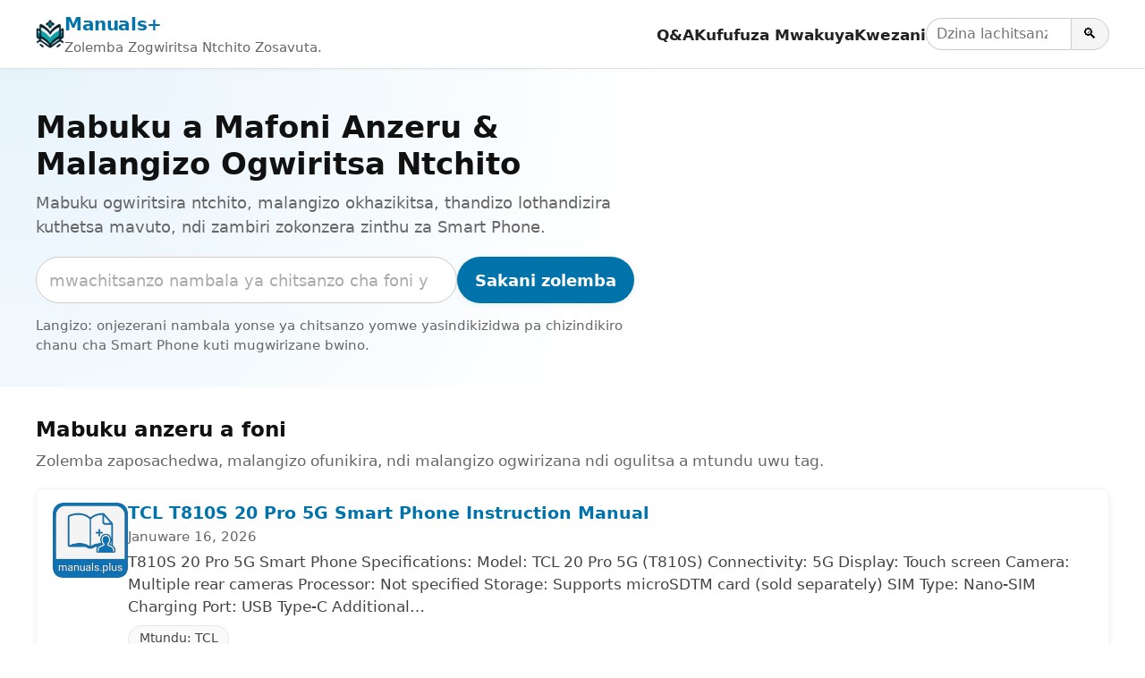

--- FILE ---
content_type: text/html; charset=utf-8
request_url: https://ny.manuals.plus/tag/smart-phone
body_size: 12774
content:
<!DOCTYPE html><html lang="ny"><head><meta charset="utf-8"/>
<script>var __ezHttpConsent={setByCat:function(src,tagType,attributes,category,force,customSetScriptFn=null){var setScript=function(){if(force||window.ezTcfConsent[category]){if(typeof customSetScriptFn==='function'){customSetScriptFn();}else{var scriptElement=document.createElement(tagType);scriptElement.src=src;attributes.forEach(function(attr){for(var key in attr){if(attr.hasOwnProperty(key)){scriptElement.setAttribute(key,attr[key]);}}});var firstScript=document.getElementsByTagName(tagType)[0];firstScript.parentNode.insertBefore(scriptElement,firstScript);}}};if(force||(window.ezTcfConsent&&window.ezTcfConsent.loaded)){setScript();}else if(typeof getEzConsentData==="function"){getEzConsentData().then(function(ezTcfConsent){if(ezTcfConsent&&ezTcfConsent.loaded){setScript();}else{console.error("cannot get ez consent data");force=true;setScript();}});}else{force=true;setScript();console.error("getEzConsentData is not a function");}},};</script>
<script>var ezTcfConsent=window.ezTcfConsent?window.ezTcfConsent:{loaded:false,store_info:false,develop_and_improve_services:false,measure_ad_performance:false,measure_content_performance:false,select_basic_ads:false,create_ad_profile:false,select_personalized_ads:false,create_content_profile:false,select_personalized_content:false,understand_audiences:false,use_limited_data_to_select_content:false,};function getEzConsentData(){return new Promise(function(resolve){document.addEventListener("ezConsentEvent",function(event){var ezTcfConsent=event.detail.ezTcfConsent;resolve(ezTcfConsent);});});}</script>
<script>if(typeof _setEzCookies!=='function'){function _setEzCookies(ezConsentData){var cookies=window.ezCookieQueue;for(var i=0;i<cookies.length;i++){var cookie=cookies[i];if(ezConsentData&&ezConsentData.loaded&&ezConsentData[cookie.tcfCategory]){document.cookie=cookie.name+"="+cookie.value;}}}}
window.ezCookieQueue=window.ezCookieQueue||[];if(typeof addEzCookies!=='function'){function addEzCookies(arr){window.ezCookieQueue=[...window.ezCookieQueue,...arr];}}
addEzCookies([{name:"ezoab_309095",value:"mod1-c; Path=/; Domain=manuals.plus; Max-Age=7200",tcfCategory:"store_info",isEzoic:"true",},{name:"ezosuibasgeneris-1",value:"00252d5a-08b4-4733-467c-4121f406a092; Path=/; Domain=manuals.plus; Expires=Tue, 19 Jan 2027 13:21:45 UTC; Secure; SameSite=None",tcfCategory:"understand_audiences",isEzoic:"true",}]);if(window.ezTcfConsent&&window.ezTcfConsent.loaded){_setEzCookies(window.ezTcfConsent);}else if(typeof getEzConsentData==="function"){getEzConsentData().then(function(ezTcfConsent){if(ezTcfConsent&&ezTcfConsent.loaded){_setEzCookies(window.ezTcfConsent);}else{console.error("cannot get ez consent data");_setEzCookies(window.ezTcfConsent);}});}else{console.error("getEzConsentData is not a function");_setEzCookies(window.ezTcfConsent);}</script><script type="text/javascript" data-ezscrex='false' data-cfasync='false'>window._ezaq = Object.assign({"edge_cache_status":12,"edge_response_time":1166,"url":"https://ny.manuals.plus/tag/smart-phone"}, typeof window._ezaq !== "undefined" ? window._ezaq : {});</script><script type="text/javascript" data-ezscrex='false' data-cfasync='false'>window._ezaq = Object.assign({"ab_test_id":"mod1-c"}, typeof window._ezaq !== "undefined" ? window._ezaq : {});window.__ez=window.__ez||{};window.__ez.tf={};</script><script type="text/javascript" data-ezscrex='false' data-cfasync='false'>window.ezDisableAds = true;</script>
<script data-ezscrex='false' data-cfasync='false' data-pagespeed-no-defer>var __ez=__ez||{};__ez.stms=Date.now();__ez.evt={};__ez.script={};__ez.ck=__ez.ck||{};__ez.template={};__ez.template.isOrig=true;__ez.queue=__ez.queue||function(){var e=0,i=0,t=[],n=!1,o=[],r=[],s=!0,a=function(e,i,n,o,r,s,a){var l=arguments.length>7&&void 0!==arguments[7]?arguments[7]:window,d=this;this.name=e,this.funcName=i,this.parameters=null===n?null:w(n)?n:[n],this.isBlock=o,this.blockedBy=r,this.deleteWhenComplete=s,this.isError=!1,this.isComplete=!1,this.isInitialized=!1,this.proceedIfError=a,this.fWindow=l,this.isTimeDelay=!1,this.process=function(){f("... func = "+e),d.isInitialized=!0,d.isComplete=!0,f("... func.apply: "+e);var i=d.funcName.split("."),n=null,o=this.fWindow||window;i.length>3||(n=3===i.length?o[i[0]][i[1]][i[2]]:2===i.length?o[i[0]][i[1]]:o[d.funcName]),null!=n&&n.apply(null,this.parameters),!0===d.deleteWhenComplete&&delete t[e],!0===d.isBlock&&(f("----- F'D: "+d.name),m())}},l=function(e,i,t,n,o,r,s){var a=arguments.length>7&&void 0!==arguments[7]?arguments[7]:window,l=this;this.name=e,this.path=i,this.async=o,this.defer=r,this.isBlock=t,this.blockedBy=n,this.isInitialized=!1,this.isError=!1,this.isComplete=!1,this.proceedIfError=s,this.fWindow=a,this.isTimeDelay=!1,this.isPath=function(e){return"/"===e[0]&&"/"!==e[1]},this.getSrc=function(e){return void 0!==window.__ezScriptHost&&this.isPath(e)&&"banger.js"!==this.name?window.__ezScriptHost+e:e},this.process=function(){l.isInitialized=!0,f("... file = "+e);var i=this.fWindow?this.fWindow.document:document,t=i.createElement("script");t.src=this.getSrc(this.path),!0===o?t.async=!0:!0===r&&(t.defer=!0),t.onerror=function(){var e={url:window.location.href,name:l.name,path:l.path,user_agent:window.navigator.userAgent};"undefined"!=typeof _ezaq&&(e.pageview_id=_ezaq.page_view_id);var i=encodeURIComponent(JSON.stringify(e)),t=new XMLHttpRequest;t.open("GET","//g.ezoic.net/ezqlog?d="+i,!0),t.send(),f("----- ERR'D: "+l.name),l.isError=!0,!0===l.isBlock&&m()},t.onreadystatechange=t.onload=function(){var e=t.readyState;f("----- F'D: "+l.name),e&&!/loaded|complete/.test(e)||(l.isComplete=!0,!0===l.isBlock&&m())},i.getElementsByTagName("head")[0].appendChild(t)}},d=function(e,i){this.name=e,this.path="",this.async=!1,this.defer=!1,this.isBlock=!1,this.blockedBy=[],this.isInitialized=!0,this.isError=!1,this.isComplete=i,this.proceedIfError=!1,this.isTimeDelay=!1,this.process=function(){}};function c(e,i,n,s,a,d,c,u,f){var m=new l(e,i,n,s,a,d,c,f);!0===u?o[e]=m:r[e]=m,t[e]=m,h(m)}function h(e){!0!==u(e)&&0!=s&&e.process()}function u(e){if(!0===e.isTimeDelay&&!1===n)return f(e.name+" blocked = TIME DELAY!"),!0;if(w(e.blockedBy))for(var i=0;i<e.blockedBy.length;i++){var o=e.blockedBy[i];if(!1===t.hasOwnProperty(o))return f(e.name+" blocked = "+o),!0;if(!0===e.proceedIfError&&!0===t[o].isError)return!1;if(!1===t[o].isComplete)return f(e.name+" blocked = "+o),!0}return!1}function f(e){var i=window.location.href,t=new RegExp("[?&]ezq=([^&#]*)","i").exec(i);"1"===(t?t[1]:null)&&console.debug(e)}function m(){++e>200||(f("let's go"),p(o),p(r))}function p(e){for(var i in e)if(!1!==e.hasOwnProperty(i)){var t=e[i];!0===t.isComplete||u(t)||!0===t.isInitialized||!0===t.isError?!0===t.isError?f(t.name+": error"):!0===t.isComplete?f(t.name+": complete already"):!0===t.isInitialized&&f(t.name+": initialized already"):t.process()}}function w(e){return"[object Array]"==Object.prototype.toString.call(e)}return window.addEventListener("load",(function(){setTimeout((function(){n=!0,f("TDELAY -----"),m()}),5e3)}),!1),{addFile:c,addFileOnce:function(e,i,n,o,r,s,a,l,d){t[e]||c(e,i,n,o,r,s,a,l,d)},addDelayFile:function(e,i){var n=new l(e,i,!1,[],!1,!1,!0);n.isTimeDelay=!0,f(e+" ...  FILE! TDELAY"),r[e]=n,t[e]=n,h(n)},addFunc:function(e,n,s,l,d,c,u,f,m,p){!0===c&&(e=e+"_"+i++);var w=new a(e,n,s,l,d,u,f,p);!0===m?o[e]=w:r[e]=w,t[e]=w,h(w)},addDelayFunc:function(e,i,n){var o=new a(e,i,n,!1,[],!0,!0);o.isTimeDelay=!0,f(e+" ...  FUNCTION! TDELAY"),r[e]=o,t[e]=o,h(o)},items:t,processAll:m,setallowLoad:function(e){s=e},markLoaded:function(e){if(e&&0!==e.length){if(e in t){var i=t[e];!0===i.isComplete?f(i.name+" "+e+": error loaded duplicate"):(i.isComplete=!0,i.isInitialized=!0)}else t[e]=new d(e,!0);f("markLoaded dummyfile: "+t[e].name)}},logWhatsBlocked:function(){for(var e in t)!1!==t.hasOwnProperty(e)&&u(t[e])}}}();__ez.evt.add=function(e,t,n){e.addEventListener?e.addEventListener(t,n,!1):e.attachEvent?e.attachEvent("on"+t,n):e["on"+t]=n()},__ez.evt.remove=function(e,t,n){e.removeEventListener?e.removeEventListener(t,n,!1):e.detachEvent?e.detachEvent("on"+t,n):delete e["on"+t]};__ez.script.add=function(e){var t=document.createElement("script");t.src=e,t.async=!0,t.type="text/javascript",document.getElementsByTagName("head")[0].appendChild(t)};__ez.dot=__ez.dot||{};__ez.queue.addFileOnce('/detroitchicago/boise.js', '/detroitchicago/boise.js?gcb=195-10&cb=5', true, [], true, false, true, false);__ez.queue.addFileOnce('/parsonsmaize/abilene.js', '/parsonsmaize/abilene.js?gcb=195-10&cb=e80eca0cdb', true, [], true, false, true, false);__ez.queue.addFileOnce('/parsonsmaize/mulvane.js', '/parsonsmaize/mulvane.js?gcb=195-10&cb=e75e48eec0', true, ['/parsonsmaize/abilene.js'], true, false, true, false);__ez.queue.addFileOnce('/detroitchicago/birmingham.js', '/detroitchicago/birmingham.js?gcb=195-10&cb=539c47377c', true, ['/parsonsmaize/abilene.js'], true, false, true, false);</script>
<script data-ezscrex="false" type="text/javascript" data-cfasync="false">window._ezaq = Object.assign({"ad_cache_level":0,"adpicker_placement_cnt":0,"ai_placeholder_cache_level":0,"ai_placeholder_placement_cnt":-1,"article_category":"Smart Phone","domain":"manuals.plus","domain_id":309095,"ezcache_level":1,"ezcache_skip_code":0,"has_bad_image":0,"has_bad_words":0,"is_sitespeed":0,"lt_cache_level":0,"response_size":40044,"response_size_orig":34283,"response_time_orig":1149,"template_id":5,"url":"https://ny.manuals.plus/tag/smart-phone","word_count":0,"worst_bad_word_level":0}, typeof window._ezaq !== "undefined" ? window._ezaq : {});__ez.queue.markLoaded('ezaqBaseReady');</script>
<script type='text/javascript' data-ezscrex='false' data-cfasync='false'>
window.ezAnalyticsStatic = true;

function analyticsAddScript(script) {
	var ezDynamic = document.createElement('script');
	ezDynamic.type = 'text/javascript';
	ezDynamic.innerHTML = script;
	document.head.appendChild(ezDynamic);
}
function getCookiesWithPrefix() {
    var allCookies = document.cookie.split(';');
    var cookiesWithPrefix = {};

    for (var i = 0; i < allCookies.length; i++) {
        var cookie = allCookies[i].trim();

        for (var j = 0; j < arguments.length; j++) {
            var prefix = arguments[j];
            if (cookie.indexOf(prefix) === 0) {
                var cookieParts = cookie.split('=');
                var cookieName = cookieParts[0];
                var cookieValue = cookieParts.slice(1).join('=');
                cookiesWithPrefix[cookieName] = decodeURIComponent(cookieValue);
                break; // Once matched, no need to check other prefixes
            }
        }
    }

    return cookiesWithPrefix;
}
function productAnalytics() {
	var d = {"pr":[6,3],"omd5":"8d607bc9cff29edfd090265263a4e8f8","nar":"risk score"};
	d.u = _ezaq.url;
	d.p = _ezaq.page_view_id;
	d.v = _ezaq.visit_uuid;
	d.ab = _ezaq.ab_test_id;
	d.e = JSON.stringify(_ezaq);
	d.ref = document.referrer;
	d.c = getCookiesWithPrefix('active_template', 'ez', 'lp_');
	if(typeof ez_utmParams !== 'undefined') {
		d.utm = ez_utmParams;
	}

	var dataText = JSON.stringify(d);
	var xhr = new XMLHttpRequest();
	xhr.open('POST','/ezais/analytics?cb=1', true);
	xhr.onload = function () {
		if (xhr.status!=200) {
            return;
		}

        if(document.readyState !== 'loading') {
            analyticsAddScript(xhr.response);
            return;
        }

        var eventFunc = function() {
            if(document.readyState === 'loading') {
                return;
            }
            document.removeEventListener('readystatechange', eventFunc, false);
            analyticsAddScript(xhr.response);
        };

        document.addEventListener('readystatechange', eventFunc, false);
	};
	xhr.setRequestHeader('Content-Type','text/plain');
	xhr.send(dataText);
}
__ez.queue.addFunc("productAnalytics", "productAnalytics", null, true, ['ezaqBaseReady'], false, false, false, true);
</script><base href="https://ny.manuals.plus/tag/smart-phone"/>

<meta http-equiv="X-UA-Compatible" content="IE=edge"/>
<meta name="viewport" content="width=device-width, initial-scale=1, viewport-fit=cover"/>

<title>Mabuku a Mafoni Anzeru ndi Malangizo Ogwiritsa Ntchito - Manuals+</title>
<meta name="description" content="Mabuku ogwiritsira ntchito, malangizo okhazikitsa, thandizo lothandizira kuthetsa mavuto, ndi zambiri zokonzera zinthu za Smart Phone."/>
<link rel="canonical" href="https://ny.manuals.plus/tag/smart-phone"/>

<link rel="alternate" hreflang="en" href="https://manuals.plus/tag/smart-phone"/>
<link rel="alternate" hreflang="x-default" href="https://manuals.plus/tag/smart-phone"/>


<link rel="icon" href="https://manuals.plus/favicon.ico" sizes="any"/>
<link rel="icon" type="image/png" sizes="96x96" href="https://manuals.plus/favicon-96x96.png"/>
<link rel="apple-touch-icon" href="https://manuals.plus/apple-touch-icon.png"/>

<meta property="og:type" content="website"/>
<meta property="og:title" content="Mabuku a Mafoni Anzeru ndi Malangizo Ogwiritsa Ntchito - Manuals+"/>
<meta property="og:description" content="Mabuku ogwiritsira ntchito, malangizo okhazikitsa, thandizo lothandizira kuthetsa mavuto, ndi zambiri zokonzera zinthu za Smart Phone."/>
<meta property="og:url" content="https://ny.manuals.plus/tag/smart-phone"/>
<meta property="og:site_name" content="Manuals+"/>

<meta name="twitter:card" content="summary_large_image"/>
<meta name="twitter:title" content="Mabuku a Mafoni Anzeru ndi Malangizo Ogwiritsa Ntchito - Manuals+"/>
<meta name="twitter:description" content="Mabuku ogwiritsira ntchito, malangizo okhazikitsa, thandizo lothandizira kuthetsa mavuto, ndi zambiri zokonzera zinthu za Smart Phone."/>

<meta name="category" content="Smart Phone"/>

<link rel="preconnect" href="https://manuals.plus/" crossorigin=""/>
<link rel="dns-prefetch" href="https://manuals.plus/"/>

<link rel="preconnect" href="https://pagead2.googlesyndication.com/" crossorigin=""/>
<link rel="dns-prefetch" href="https://pagead2.googlesyndication.com/"/>
<link rel="preconnect" href="https://securepubads.g.doubleclick.net/" crossorigin=""/>
<link rel="dns-prefetch" href="https://securepubads.g.doubleclick.net/"/>

<style>
.manual-card-title,.site-description,.video-card .meta,.video-card .title{text-overflow:ellipsis;overflow:hidden;white-space:nowrap}
:root{--brand:#0073aa;--brand-dark:#005885;--bg:#ffffff;--border:#e0e0e0;--text:#111111;--muted:#666666;--radius:10px;--shadow:0 2px 10px rgba(0,0,0,.06);--max-width:1200px}
*,::after,::before{box-sizing:border-box;margin:0;padding:0}
html{font-size:18px;-webkit-text-size-adjust:100%;line-height:1.5}
body{margin:0;font-family:-apple-system,BlinkMacSystemFont,"Segoe UI",Roboto,Oxygen,Ubuntu,Cantarell,"Fira Sans","Droid Sans","Helvetica Neue",sans-serif;color:var(--text);background:var(--bg);-webkit-font-smoothing:antialiased}
img{max-width:100%;height:auto;border-style:none}
a{color:var(--brand);text-decoration:none}
a:hover{color:var(--brand-dark);text-decoration:underline}
button,input{font:inherit}
button{cursor:pointer}
.wrap{max-width:var(--max-width);margin:0 auto;padding:0 1rem}

.site{min-height:100vh;display:flex;flex-direction:column}
.site-header{position:sticky;top:0;z-index:10;background:#fff;border-bottom:1px solid var(--border);box-shadow:0 1px 4px rgba(0,0,0,.04)}
.header-inner{display:flex;align-items:center;justify-content:space-between;gap:1rem;flex-wrap:wrap;padding:.7rem 0}
.site-branding{display:flex;align-items:center;gap:.6rem;min-width:0}
.site-logo{display:inline-block;width:32px;height:32px;border-radius:7px}
.site-title{font-weight:700;font-size:1.1rem;letter-spacing:-.02em;white-space:nowrap}
.site-description{font-size:.85rem;color:var(--muted)}

/* category.php header nav */
.main-navigation{display:flex;align-items:center;gap:1rem;margin-left:auto}
.menu-toggle{display:none;border:0;background:0;font-size:1.4rem;padding:.25rem .5rem}
.menu-wrapper{list-style:none;display:flex;align-items:center;gap:1rem}
.menu-item a{font-weight:600;font-size:.93rem;color:#222}
.menu-item a:hover{text-decoration:none;color:var(--brand)}
.header-search-form{display:flex;align-items:center;gap:0}
.header-search-field{padding:.3rem .6rem;border:1px solid #ccc;border-right:none;border-radius:999px 0 0 999px;font-size:.9rem;width:9rem}
.header-search-submit{border:1px solid #ccc;border-radius:0 999px 999px 0;padding:.3rem .7rem;background:#f5f5f5;font-size:.9rem}
.header-search-submit:hover{background:#e8e8e8}

.site-content{flex:1 0 auto}

.brand-hero{padding:2.5rem 1rem 2rem;background:radial-gradient(circle at top left,#e6f3fb 0,transparent 55%),#fff}
.brand-hero-inner{max-width:var(--max-width);margin:0 auto;display:grid;grid-template-columns:minmax(0,2.2fr) minmax(0,1.6fr);gap:2.5rem;align-items:center}
.brand-hero-title{font-size:1.9rem;line-height:1.2;margin-bottom:.5rem}
.brand-hero-subtitle{font-size:1rem;color:var(--muted);margin-bottom:1.1rem}
.brand-hero-search-form{display:flex;flex-wrap:wrap;gap:.5rem;margin-bottom:.75rem}
.brand-hero-search-field{flex:1 1 320px;min-width:0;padding:.65rem .8rem;border-radius:999px;border:1px solid #ccc}
.brand-hero-search-field::placeholder{color:#aaa}
.brand-button-primary{background:var(--brand);color:#fff;border-radius:999px;border:none;padding:.65rem 1.1rem;font-weight:600;box-shadow:var(--shadow)}
.brand-button-primary:hover{background:var(--brand-dark);box-shadow:0 3px 10px rgba(0,0,0,.12)}
.brand-hero-meta{font-size:.85rem;color:var(--muted)}

.brand-hero-aside{background:#fff;box-shadow:var(--shadow);border-radius:var(--radius);padding:1.25rem 1.35rem;border:1px solid rgba(0,0,0,.04)}
.brand-hero-aside h2{font-size:1rem;font-weight:600;margin-bottom:.4rem}
.brand-meta-list{list-style:none;margin:0;padding:0;font-size:.9rem;color:var(--muted)}
.brand-meta-list li{margin:.25rem 0}

.brand-section{padding:1.75rem 1rem 1.5rem}
.brand-section-inner{max-width:var(--max-width);margin:0 auto}
.brand-section-header{margin-bottom:1rem}
.brand-section-header h2{font-size:1.25rem;margin-bottom:.3rem}
.brand-section-header p{font-size:.95rem;color:var(--muted)}

/* FULL-WIDTH ROW LIST */
.manuals-list{display:flex;flex-direction:column;gap:12px}
.manual-row{
  background:#fff;
  border:1px solid rgba(0,0,0,.04);
  border-radius:var(--radius);
  box-shadow:var(--shadow);
  padding:.85rem 1rem;
  display:flex;
  gap:1rem;
  align-items:flex-start
}
.manual-row-thumb{
  flex:0 0 84px;
  width:84px;
  height:84px;
  border-radius:10px;
  overflow:hidden;
  background:#f4f4f4
}
.manual-row-thumb img{width:100%;height:100%;object-fit:cover}
.manual-row-body{flex:1 1 auto;min-width:0}
.manual-row-title{font-size:1.05rem;margin:0 0 .2rem;line-height:1.25}
.manual-row-meta{font-size:.85rem;color:var(--muted);margin-bottom:.3rem}
.manual-row-desc{font-size:.95rem;color:#444}
.manual-row-badges{margin-top:.45rem;display:flex;gap:.4rem;flex-wrap:wrap}
.manual-badge{
  display:inline-flex;
  align-items:center;
  font-size:.8rem;
  border:1px solid #e6e6e6;
  border-radius:999px;
  padding:.18rem .65rem;
  color:#444;
  background:#fafafa
}

/* Upload list */
.user-uploaded-manuals-list{list-style:disc;margin:0;padding-left:1.25em}
.user-uploaded-manuals-item{margin-bottom:1.2rem}
.user-uploaded-manuals-item .entry-title{font-size:1rem;margin:0 0 .25rem}

/* Videos (unchanged grid style) */
.video-grid{display:grid;grid-template-columns:repeat(auto-fill,minmax(260px,1fr));gap:16px}
.video-card{border:1px solid #eee;border-radius:12px;overflow:hidden;background:#fff;box-shadow:var(--shadow)}
.video-card .thumb{position:relative;aspect-ratio:16/9;background:#f4f4f4;overflow:hidden}
.video-card .thumb img{width:100%;height:100%;object-fit:cover}
.video-card .play-overlay{position:absolute;top:50%;left:50%;transform:translate(-50%,-50%);width:60px;height:60px;background:rgba(0,0,0,.5);border-radius:50%;display:flex;align-items:center;justify-content:center}
.video-card .play-overlay div{width:0;height:0;margin-left:4px;border-left:18px solid #fff;border-top:10px solid transparent;border-bottom:10px solid transparent}
.video-card .info{padding:10px 12px}
.video-card .title{font-size:15px;line-height:1.3;margin:0 0 6px}
.video-card .meta{font-size:12px;color:#666}

/* Pagination */
.pagination{display:flex;justify-content:center;gap:.35rem;margin:1.25rem 0 0;font-size:.9rem;flex-wrap:wrap}
.pagination a,.pagination span{padding:.35rem .7rem;border-radius:999px;border:1px solid #ddd;text-decoration:none}
.pagination .current{background:var(--brand);color:#fff;border-color:var(--brand)}
.pagination a:hover{border-color:var(--brand-dark);color:var(--brand-dark)}

/* Restored footer styling */
.site-footer{border-top:1px solid var(--border);margin-top:1.5rem;background:#fafafa}
.footer-inner{max-width:var(--max-width);margin:0 auto;padding:1.4rem 1rem 1.6rem}
.site-info{font-size:.85rem;color:var(--muted)}
.site-info-links a{margin-right:.4rem}
.site-info small{font-size:.8rem;color:#777}

@media (max-width:900px){
  .brand-hero-inner{grid-template-columns:1fr;gap:1.5rem}
}
@media (max-width:780px){
  .main-navigation{margin-left:auto}
  .menu-toggle{display:block}
  .menu-wrapper{
    position:absolute;top:100%;right:1rem;background:#fff;border-radius:var(--radius);
    border:1px solid var(--border);box-shadow:var(--shadow);padding:.5rem .75rem;
    flex-direction:column;align-items:flex-start;min-width:190px;display:none
  }
  .main-navigation.toggled .menu-wrapper{display:flex}
  .site-description{display:none}
}
@media (max-width:520px){
  .manual-row{flex-direction:column}
  .manual-row-thumb{width:100%;height:160px;flex:0 0 auto}
}

.screen-reader-text{position:absolute;width:1px;height:1px;padding:0;margin:-1px;overflow:hidden;clip:rect(0,0,0,0);white-space:nowrap;border:0}
</style>

<script>
document.addEventListener("DOMContentLoaded",function(){
  var t=document.getElementById("nav-toggle");
  var n=document.getElementById("primary-nav");
  if(t&&n){
    t.addEventListener("click",function(){
      var e="true"===t.getAttribute("aria-expanded");
      t.setAttribute("aria-expanded",String(!e));
      n.classList.toggle("toggled");
    });
  }
});
</script>

<script async="" src="https://pagead2.googlesyndication.com/pagead/js/adsbygoogle.js?client=ca-pub-0545639743190253" crossorigin="anonymous"></script>
<style>body{font-family:-apple-system,system-ui,BlinkMacSystemFont,'Segoe UI',Roboto,Oxygen,Ubuntu,Cantarell,'Fira Sans','Droid Sans','Helvetica Neue',sans-serif}code{font-family:Menlo,Consolas,Monaco,Liberation Mono,Lucida Console,monospace}</style><script type='text/javascript'>
var ezoTemplate = 'orig_site';
var ezouid = '1';
var ezoFormfactor = '1';
</script><script data-ezscrex="false" type='text/javascript'>
var soc_app_id = '0';
var did = 309095;
var ezdomain = 'manuals.plus';
var ezoicSearchable = 1;
</script></head>

<body><script id="rewarded-custom-ezoic" src="https://g.ezoic.net/porpoiseant/rcs.js?did=309095&url=https%3A%2F%2Fny.manuals.plus%2Ftag%2Fsmart-phone" async></script>
<div class="site">
  <!-- category.php header -->
  <header class="site-header" id="masthead">
    <div class="wrap header-inner">
      <div class="site-branding">
        <a href="https://ny.manuals.plus" class="site-logo" aria-label="Manuals+ home">
          <img src="https://manuals.plus/logo.png" alt="Manuals+ chizindikiro" width="32" height="32" loading="eager" fetchpriority="high"/>
        </a>
        <div>
          <div class="site-title"><a href="https://ny.manuals.plus">Manuals+</a></div>
          <div class="site-description">Zolemba Zogwiritsa Ntchito Zosavuta.</div>
        </div>
      </div>

      <nav class="main-navigation" aria-label="Primary navigation" id="primary-nav">
        <button id="nav-toggle" class="menu-toggle" aria-expanded="false" aria-controls="primary-menu">
          ☰ <span class="screen-reader-text">Sinthani navigation</span>
        </button>
        <ul id="primary-menu" class="menu-wrapper">
          <li class="menu-item"><a href="https://ny.manuals.plus/qa">Q&amp;A</a></li>
          <li class="menu-item"><a href="https://ny.manuals.plus/deep-search">Kufufuza Mwakuya</a></li>
          <li class="menu-item"><a href="https://ny.manuals.plus/upload">Kwezani</a></li>
          <li class="menu-item">
            <form class="header-search-form" role="search" method="get" action="https://ny.manuals.plus/deep-search">
              <label for="header-search" class="screen-reader-text">Sakani zolemba</label>
              <input id="header-search" class="header-search-field" type="search" name="query" placeholder="Dzina lachitsanzo kapena malonda"/>
              <button class="header-search-submit" type="submit" aria-label="Search">🔍</button>
            </form>
          </li>
        </ul>
      </nav>
    </div>
  </header>

  <main class="site-content" id="content">
    <section class="brand-hero" aria-labelledby="brand-hero-title">
      <div class="brand-hero-inner">
        <div>
          <h1 class="brand-hero-title" id="brand-hero-title">
            Mabuku a Mafoni Anzeru &amp; Malangizo Ogwiritsa Ntchito
          </h1>
          <p class="brand-hero-subtitle">Mabuku ogwiritsira ntchito, malangizo okhazikitsa, thandizo lothandizira kuthetsa mavuto, ndi zambiri zokonzera zinthu za Smart Phone.</p>

          <!-- Single-field search; tag only in placeholder -->
          <form class="brand-hero-search-form" role="search" method="get" action="https://ny.manuals.plus/deep-search">
            <label for="tag-search" class="screen-reader-text">Sakani zolemba</label>
            <input id="tag-search" name="query" class="brand-hero-search-field" type="search" placeholder="mwachitsanzo nambala ya chitsanzo cha foni yanzeru" autocomplete="off"/>
            <button type="submit" class="brand-button-primary">Sakani zolemba</button>
          </form>

          <p class="brand-hero-meta">
            Langizo: onjezerani nambala yonse ya chitsanzo yomwe yasindikizidwa pa chizindikiro chanu cha Smart Phone kuti mugwirizane bwino.          </p>
        </div>
              </div>
    </section>

  
    <!-- Unified list -->
    <section class="brand-section">
      <div class="brand-section-inner">
        <div class="brand-section-header">
          <h2>Mabuku anzeru a foni</h2>
          <p>Zolemba zaposachedwa, malangizo ofunikira, ndi malangizo ogwirizana ndi ogulitsa a mtundu uwu tag.</p>
        </div>

                  <div class="manuals-list">
                                        <article class="manual-row">
                <div class="manual-row-thumb">
                  <a href="https://ny.manuals.plus/tcl/t810s-20-pro-5g-smart-phone-manual">
                    <img src="https://manuals.plus/doc-icon.png" alt="TCL T810S 20 Pro 5G Smart Phone Instruction Manual" loading="lazy" decoding="async"/>
                  </a>
                </div>

                <div class="manual-row-body">
                  <h3 class="manual-row-title">
                    <a href="https://ny.manuals.plus/tcl/t810s-20-pro-5g-smart-phone-manual">TCL T810S 20 Pro 5G Smart Phone Instruction Manual</a>
                  </h3>

                                      <div class="manual-row-meta">Januware 16, 2026</div>
                  
                                      <div class="manual-row-desc">T810S 20 Pro 5G Smart Phone Specifications: Model: TCL 20 Pro 5G (T810S) Connectivity: 5G Display: Touch screen Camera: Multiple rear cameras Processor: Not specified Storage: Supports microSDTM card (sold separately) SIM Type: Nano-SIM Charging Port: USB Type-C Additional…</div>
                  
                  <div class="manual-row-badges">
                                          <a class="manual-badge" href="https://ny.manuals.plus/category/tcl">
                        Mtundu: TCL                      </a>
                                      </div>
                </div>
              </article>
                                        <article class="manual-row">
                <div class="manual-row-thumb">
                  <a href="https://ny.manuals.plus/zebronics/zeb-fit-s2-smart-phone-manual">
                    <img src="https://manuals.plus/wp-content/uploads/2026/01/ZEBRONICS-ZEB-FIT-S2-Smart-Phone-Featured-Image-150x150.jpg" alt="ZEBRONICS ZEB-FIT S2 Smart Phone User Manual" loading="lazy" decoding="async"/>
                  </a>
                </div>

                <div class="manual-row-body">
                  <h3 class="manual-row-title">
                    <a href="https://ny.manuals.plus/zebronics/zeb-fit-s2-smart-phone-manual">ZEBRONICS ZEB-FIT S2 Smart Phone User Manual</a>
                  </h3>

                                      <div class="manual-row-meta">Januware 15, 2026</div>
                  
                                      <div class="manual-row-desc">Smart Watch With BT Calling ZEB FIT S2User Manual ZEB-FIT S2 Smart Phone www.zebronics.com Dear Customer, Thank you for purchasing the ZEB-FIT S2 Watch. Please read this user manual carefully before operation &amp; save this user manual for further reference.…</div>
                  
                  <div class="manual-row-badges">
                                          <a class="manual-badge" href="https://ny.manuals.plus/category/zebronics">
                        Mtundu: ZEBRONICS                      </a>
                                      </div>
                </div>
              </article>
                                        <article class="manual-row">
                <div class="manual-row-thumb">
                  <a href="https://ny.manuals.plus/motorola/xt2659-2-smart-phone-manual">
                    <img src="https://manuals.plus/wp-content/uploads/2026/01/motorola-moto-e20-Smart-Phone-featured-150x150.png" alt="Buku Lophunzitsira la Motorola Moto E20 Smart Phone" loading="lazy" decoding="async"/>
                  </a>
                </div>

                <div class="manual-row-body">
                  <h3 class="manual-row-title">
                    <a href="https://ny.manuals.plus/motorola/xt2659-2-smart-phone-manual">Buku Lophunzitsira la Motorola Moto E20 Smart Phone</a>
                  </h3>

                                      <div class="manual-row-meta">Januware 12, 2026</div>
                  
                                      <div class="manual-row-desc">motorola moto e20 Smart Phone Product Usage Instructions Getting Started: Before using the product, ensure it is fully charged if it is battery-operated. Connect to a power source if required. Turning On the Device: Press and hold the power button…</div>
                  
                  <div class="manual-row-badges">
                                          <a class="manual-badge" href="https://ny.manuals.plus/category/motorola">
                        Mtundu: Motorola                      </a>
                                      </div>
                </div>
              </article>
                                        <article class="manual-row">
                <div class="manual-row-thumb">
                  <a href="https://ny.manuals.plus/huawei/sne-lx1-mate-20-lite-smart-phone-manual">
                    <img src="https://manuals.plus/wp-content/uploads/2026/01/HUAWEI-SNE-LX1-Mate-20-Lite-Smart-Phone-Featured-Image-150x150.png" alt="HUAWEI SNE-LX1 Mate 20 Lite Smart Phone User Guide" loading="lazy" decoding="async"/>
                  </a>
                </div>

                <div class="manual-row-body">
                  <h3 class="manual-row-title">
                    <a href="https://ny.manuals.plus/huawei/sne-lx1-mate-20-lite-smart-phone-manual">HUAWEI SNE-LX1 Mate 20 Lite Smart Phone User Guide</a>
                  </h3>

                                      <div class="manual-row-meta">Januware 8, 2026</div>
                  
                                      <div class="manual-row-desc">Quick Start Guide SNE-LX1 Your Device at a Glance Before you start, let&#39;s take a look at your new device. To power on your device, press and hold the power button until the screen turns on. To power off your…</div>
                  
                  <div class="manual-row-badges">
                                          <a class="manual-badge" href="https://ny.manuals.plus/category/huawei">
                        Mtundu: Huawei                      </a>
                                      </div>
                </div>
              </article>
                                        <article class="manual-row">
                <div class="manual-row-thumb">
                  <a href="https://ny.manuals.plus/logic/l68m-plus-6-8-inch-4g-smart-phone-manual">
                    <img src="https://manuals.plus/wp-content/uploads/2026/01/LOGIC-L68M-PLUS-6.8-Inch-4G-Smart-Phone-Featured-Image-150x150.png" alt="LOGIC L68M PLUS 6.8 Inch 4G Smart Phone User Guide" loading="lazy" decoding="async"/>
                  </a>
                </div>

                <div class="manual-row-body">
                  <h3 class="manual-row-title">
                    <a href="https://ny.manuals.plus/logic/l68m-plus-6-8-inch-4g-smart-phone-manual">LOGIC L68M PLUS 6.8 Inch 4G Smart Phone User Guide</a>
                  </h3>

                                      <div class="manual-row-meta">Januware 5, 2026</div>
                  
                                      <div class="manual-row-desc">LOGIC L68M PLUS 6.8 Inch 4G Smart Phone Thank you for purchasing chipangizo chatsopano ichi cha LOGIC. Mafotokozedwe omwe ali mu chikalatachi amatha kusintha popanda kudziwitsa pasadakhale. LOGIC ndi logo ya LOGIC ndi zizindikiro zolembetsedwa za Swagtek, Inc. Zina…</div>
                  
                  <div class="manual-row-badges">
                                          <a class="manual-badge" href="https://ny.manuals.plus/category/logic">
                        Mtundu: Logic                      </a>
                                      </div>
                </div>
              </article>
                                        <article class="manual-row">
                <div class="manual-row-thumb">
                  <a href="https://ny.manuals.plus/oukitel/wp500-smart-phone-manual">
                    <img src="https://manuals.plus/wp-content/uploads/2026/01/OUKITEL-WP500-Smart-Phone-FEATURED-150x150.png" alt="OUKITEL WP500 Smart Phone User Manual" loading="lazy" decoding="async"/>
                  </a>
                </div>

                <div class="manual-row-body">
                  <h3 class="manual-row-title">
                    <a href="https://ny.manuals.plus/oukitel/wp500-smart-phone-manual">OUKITEL WP500 Smart Phone User Manual</a>
                  </h3>

                                      <div class="manual-row-meta">Januware 4, 2026</div>
                  
                                      <div class="manual-row-desc">OUKITEL WP500 Smart Phone Product Specifications Brand: OUKITEL Model: HJ-45WPD-EU Output: 5.0V 3.0A 15.0W, or 9.0V 3.0A 27.0W Input: 100-240V~50/60Hz 1.5A or 12.0V 2.5A 30.0W, or 15.0V 2.0A 30.0W or 20.0V-2.25A 45.0W MAX, (PPS) 5.0V-11.0V 4.0A 44.0W MAX, (PPS) 5,0V-20.0V…</div>
                  
                  <div class="manual-row-badges">
                                          <a class="manual-badge" href="https://ny.manuals.plus/category/oukitel">
                        Mtundu: OUKITEL                      </a>
                                      </div>
                </div>
              </article>
                                        <article class="manual-row">
                <div class="manual-row-thumb">
                  <a href="https://ny.manuals.plus/poco/f8-ultra-smart-phone-manual">
                    <img src="https://manuals.plus/wp-content/uploads/2025/12/POCO-F8-Ultra-Smart-Phone-featured-1-150x150.png" alt="POCO F8 Ultra Smart Phone User Manual" loading="lazy" decoding="async"/>
                  </a>
                </div>

                <div class="manual-row-body">
                  <h3 class="manual-row-title">
                    <a href="https://ny.manuals.plus/poco/f8-ultra-smart-phone-manual">POCO F8 Ultra Smart Phone User Manual</a>
                  </h3>

                                      <div class="manual-row-meta">Disembala 27, 2025</div>
                  
                                      <div class="manual-row-desc">POCO F8 Ultra Smart Phone Specifications Model: POCO F8 Ultra Operating Frequency: 5150 to 5350MHz Wireless Connectivity: Wi-Fi (802.11 standards) Charger Output: 10 - 100 W Wireless Charging Distance: Minimum 20cm Product Usage Instructions Safety Information: Ensure the device is…</div>
                  
                  <div class="manual-row-badges">
                                          <a class="manual-badge" href="https://ny.manuals.plus/category/poco">
                        Mtundu: POCO                      </a>
                                      </div>
                </div>
              </article>
                                        <article class="manual-row">
                <div class="manual-row-thumb">
                  <a href="https://ny.manuals.plus/i-mobile/i-style-1-smart-phone-manual">
                    <img src="https://manuals.plus/wp-content/uploads/2025/12/i-mobile-i-STYLE-1-Smart-Phone-Featured-Image-150x150.jpg" alt="i-mobile i-STYLE 1 Smart Phone User Manual" loading="lazy" decoding="async"/>
                  </a>
                </div>

                <div class="manual-row-body">
                  <h3 class="manual-row-title">
                    <a href="https://ny.manuals.plus/i-mobile/i-style-1-smart-phone-manual">i-mobile i-STYLE 1 Smart Phone User Manual</a>
                  </h3>

                                      <div class="manual-row-meta">Disembala 26, 2025</div>
                  
                                      <div class="manual-row-desc">User Manual About Android An Android phone can perform many of the same functions as a computer. But you can also adjust it to better suit your needs, to receive the information you want, and have fun at the same…</div>
                  
                  <div class="manual-row-badges">
                                          <a class="manual-badge" href="https://ny.manuals.plus/category/i-mobile">
                        Brand: i-mobile                      </a>
                                      </div>
                </div>
              </article>
                                        <article class="manual-row">
                <div class="manual-row-thumb">
                  <a href="https://ny.manuals.plus/samsung/galaxy-s22-ultra-smart-phone-manual">
                    <img src="https://manuals.plus/wp-content/uploads/2025/12/SAMSUNG-Galaxy-S22-Ultra-Smart-Phone-FEATURED-150x150.png" alt="Samsung Galaxy S22 Ultra Smart Phone User Guide" loading="lazy" decoding="async"/>
                  </a>
                </div>

                <div class="manual-row-body">
                  <h3 class="manual-row-title">
                    <a href="https://ny.manuals.plus/samsung/galaxy-s22-ultra-smart-phone-manual">Samsung Galaxy S22 Ultra Smart Phone User Guide</a>
                  </h3>

                                      <div class="manual-row-meta">Disembala 26, 2025</div>
                  
                                      <div class="manual-row-desc">SAMSUNG Galaxy S22 Ultra Smart Phone Specifications Models: SM-S911W, SM-S916W, SM-S918W, SM-S901W, SM-S906W, SM-S908W Language: English (CA) Release Date: 10/2025 Website: www.samsung.com/ca Product Usage Instructions Getting Started Introduction: Familiarize yourself with the basics of your device. This section serves as…</div>
                  
                  <div class="manual-row-badges">
                                          <a class="manual-badge" href="https://ny.manuals.plus/category/samsung">
                        Mtundu: Samsung                      </a>
                                      </div>
                </div>
              </article>
                                        <article class="manual-row">
                <div class="manual-row-thumb">
                  <a href="https://ny.manuals.plus/samsung/galaxy-a17-5g-smart-phone-manual">
                    <img src="https://manuals.plus/wp-content/uploads/2025/12/SAMSUNG-Galaxy-A17-5G-Smart-Phone-featured-150x150.png" alt="Buku Lothandizira la Mafoni Anzeru a SAMSUNG Galaxy A17 5G" loading="lazy" decoding="async"/>
                  </a>
                </div>

                <div class="manual-row-body">
                  <h3 class="manual-row-title">
                    <a href="https://ny.manuals.plus/samsung/galaxy-a17-5g-smart-phone-manual">Buku Lothandizira la Mafoni Anzeru a SAMSUNG Galaxy A17 5G</a>
                  </h3>

                                      <div class="manual-row-meta">Disembala 24, 2025</div>
                  
                                      <div class="manual-row-desc">Mafotokozedwe a Foni Yanzeru ya SAMSUNG Galaxy A17 5G Yovomerezeka IP54: Yosagwira fumbi; imateteza ku madzi otayidwa Chingwe cha USB Type-C 3A chikuphatikizidwa Malangizo Ogwiritsira Ntchito Mankhwala Kuyamba: Chipangizo chanu chatsopano chimabwera ndi eSIM yomangidwa mkati. Tsatirani malangizo kuti muyatse eSIM…</div>
                  
                  <div class="manual-row-badges">
                                          <a class="manual-badge" href="https://ny.manuals.plus/category/samsung">
                        Mtundu: Samsung                      </a>
                                      </div>
                </div>
              </article>
                      </div>
              </div>
    </section>

  
    <!-- Community uploads -->
    

    <!-- Video guides -->
    

    <!-- Pagination: ONLY WP post pages define the range (NO trailing slash URLs) -->
          <section class="brand-section">
        <div class="brand-section-inner">
          <nav class="pagination" aria-label="Tag pagination">
            <span class="current">1</span><a href="https://ny.manuals.plus/tag/smart-phone/page/2">2</a><a href="https://ny.manuals.plus/tag/smart-phone/page/3">3</a><span>…</span><a href="https://ny.manuals.plus/tag/smart-phone/page/102">102</a><a href="https://ny.manuals.plus/tag/smart-phone/page/2">Ena &gt;</a><a href="https://ny.manuals.plus/tag/smart-phone/page/102">Pomaliza »</a>          </nav>
        </div>
      </section>
    

<div id="" ezoic-pub-ad-placeholder-902""=""></div>
<script>
    ezstandalone.cmd.push(function () {
        ezstandalone.showAds(902);
    });
</script>
  </main>

  <footer class="site-footer" id="colophon">
    <div class="footer-inner">
      <div class="site-info">
        <div class="site-info-links">
          <a class="site-name" href="https://ny.manuals.plus" rel="home">Manuals+</a> |
          <a href="https://ny.manuals.plus/upload">Kwezani</a> |
          <a href="https://ny.manuals.plus/deep-search">Kufufuza Mwakuya</a> |
          <a href="https://ny.manuals.plus/qa">Q&amp;A</a> |
          <a href="https://ny.manuals.plus/privacy-policy">mfundo zazinsinsi</a>
        </div>
        <p class="gt-block"><small>Izi webTsambali ndi buku lodziyimira palokha ndipo siligwirizana kapena kuvomerezedwa ndi eni eni ake.</small></p>
      </div>
    </div>
  </footer>

</div>


<style>div.skiptranslate,#google_translate_element3,#goog-gt-{display:none!important}body{top:0!important}</style>
<div id="google_translate_element3"></div>
<script data-cfasync="false">
var gt_not_translated_list=["motorola moto e20 Smart Phone Product Usage Instructions Getting Started: Before using the product, ensure it is fully charged if it is battery-operated. Connect to a power source if required. Turning On the Device: Press and hold the power button…","Quick Start Guide SNE-LX1 Your Device at a Glance Before you start, let's take a look at your new device. To power on your device, press and hold the power button until the screen turns on. To power off your…","Brand: i-mobile","T810S 20 Pro 5G Smart Phone Specifications: Model: TCL 20 Pro 5G (T810S) Connectivity: 5G Display: Touch screen Camera: Multiple rear cameras Processor: Not specified Storage: Supports microSDTM card (sold separately) SIM Type: Nano-SIM Charging Port: USB Type-C Additional…","Smart Watch With BT Calling ZEB FIT S2User Manual ZEB-FIT S2 Smart Phone www.zebronics.com Dear Customer, Thank you for purch","g the ZEB-FIT S2 Watch. Please read this user manual carefully before operation & save this user manual for further reference.…","TCL T810S 20 Pro 5G Smart Phone Instruction Manual","OUKITEL WP500 Smart Phone Product Specifications Brand: OUKITEL Model: HJ-45WPD-EU Output: 5.0V 3.0A 15.0W, or 9.0V 3.0A 27.0W Input: 100-240V~50\/60Hz 1.5A or 12.0V 2.5A 30.0W, or 15.0V 2.0A 30.0W or 20.0V-2.25A 45.0W MAX, (PPS) 5.0V-11.0V 4.0A 44.0W MAX, (PPS) 5,0V-20.0V…","HUAWEI SNE-LX1 Mate 20 Lite Smart Phone User Guide","User Manual About Android An Android phone can perform many of the same functions as a computer. But you can also adjust it to better suit your needs, to receive the information you want, and have fun at the same…","SAMSUNG Galaxy S22 Ultra Smart Phone Specifications Models: SM-S911W, SM-S916W, SM-S918W, SM-S901W, SM-S906W, SM-S908W Language: English (CA) Release Date: 10\/2025","ZEBRONICS ZEB-FIT S2 Smart Phone User Manual","site: www.samsung.com\/ca Product Usage Instructions Getting Started Introduction: Familiarize yourself with the basics of your device. This section serves as…","LOGIC L68M PLUS 6.8 Inch 4G Smart Phone User Guide","LOGIC L68M PLUS 6.8 Inch 4G Smart Phone Thank you for purch","POCO F8 Ultra Smart Phone Specifications Model: POCO F8 Ultra Operating Frequency: 5150 to 5350MHz Wireless Connectivity: Wi-Fi (802.11 standards) Charger Output: 10 - 100 W Wireless Charging Distance: Minimum 20cm Product Usage Instructions Safety Information: Ensure the device is…","POCO F8 Ultra Smart Phone User Manual","i-mobile i-STYLE 1 Smart Phone User Manual"];
document.cookie="googtrans=/auto/ny; domain=.manuals.plus";
document.cookie="googtrans=/auto/ny";
function googleTranslateElementInit3(){new google.translate.TranslateElement({pageLanguage:'auto',layout:google.translate.TranslateElement.InlineLayout.SIMPLE,autoDisplay:false,multilanguagePage:true},'google_translate_element3')}
</script>
<script data-cfasync="false" src="//translate.google.com/translate_a/element.js?cb=googleTranslateElementInit3"></script>
<script data-cfasync="false">function _emitEzConsentEvent(){var customEvent=new CustomEvent("ezConsentEvent",{detail:{ezTcfConsent:window.ezTcfConsent},bubbles:true,cancelable:true,});document.dispatchEvent(customEvent);}
(function(window,document){function _setAllEzConsentTrue(){window.ezTcfConsent.loaded=true;window.ezTcfConsent.store_info=true;window.ezTcfConsent.develop_and_improve_services=true;window.ezTcfConsent.measure_ad_performance=true;window.ezTcfConsent.measure_content_performance=true;window.ezTcfConsent.select_basic_ads=true;window.ezTcfConsent.create_ad_profile=true;window.ezTcfConsent.select_personalized_ads=true;window.ezTcfConsent.create_content_profile=true;window.ezTcfConsent.select_personalized_content=true;window.ezTcfConsent.understand_audiences=true;window.ezTcfConsent.use_limited_data_to_select_content=true;window.ezTcfConsent.select_personalized_content=true;}
function _clearEzConsentCookie(){document.cookie="ezCMPCookieConsent=tcf2;Domain=.manuals.plus;Path=/;expires=Thu, 01 Jan 1970 00:00:00 GMT";}
_clearEzConsentCookie();if(typeof window.__tcfapi!=="undefined"){window.ezgconsent=false;var amazonHasRun=false;function _ezAllowed(tcdata,purpose){return(tcdata.purpose.consents[purpose]||tcdata.purpose.legitimateInterests[purpose]);}
function _handleConsentDecision(tcdata){window.ezTcfConsent.loaded=true;if(!tcdata.vendor.consents["347"]&&!tcdata.vendor.legitimateInterests["347"]){window._emitEzConsentEvent();return;}
window.ezTcfConsent.store_info=_ezAllowed(tcdata,"1");window.ezTcfConsent.develop_and_improve_services=_ezAllowed(tcdata,"10");window.ezTcfConsent.measure_content_performance=_ezAllowed(tcdata,"8");window.ezTcfConsent.select_basic_ads=_ezAllowed(tcdata,"2");window.ezTcfConsent.create_ad_profile=_ezAllowed(tcdata,"3");window.ezTcfConsent.select_personalized_ads=_ezAllowed(tcdata,"4");window.ezTcfConsent.create_content_profile=_ezAllowed(tcdata,"5");window.ezTcfConsent.measure_ad_performance=_ezAllowed(tcdata,"7");window.ezTcfConsent.use_limited_data_to_select_content=_ezAllowed(tcdata,"11");window.ezTcfConsent.select_personalized_content=_ezAllowed(tcdata,"6");window.ezTcfConsent.understand_audiences=_ezAllowed(tcdata,"9");window._emitEzConsentEvent();}
function _handleGoogleConsentV2(tcdata){if(!tcdata||!tcdata.purpose||!tcdata.purpose.consents){return;}
var googConsentV2={};if(tcdata.purpose.consents[1]){googConsentV2.ad_storage='granted';googConsentV2.analytics_storage='granted';}
if(tcdata.purpose.consents[3]&&tcdata.purpose.consents[4]){googConsentV2.ad_personalization='granted';}
if(tcdata.purpose.consents[1]&&tcdata.purpose.consents[7]){googConsentV2.ad_user_data='granted';}
if(googConsentV2.analytics_storage=='denied'){gtag('set','url_passthrough',true);}
gtag('consent','update',googConsentV2);}
__tcfapi("addEventListener",2,function(tcdata,success){if(!success||!tcdata){window._emitEzConsentEvent();return;}
if(!tcdata.gdprApplies){_setAllEzConsentTrue();window._emitEzConsentEvent();return;}
if(tcdata.eventStatus==="useractioncomplete"||tcdata.eventStatus==="tcloaded"){if(typeof gtag!='undefined'){_handleGoogleConsentV2(tcdata);}
_handleConsentDecision(tcdata);if(tcdata.purpose.consents["1"]===true&&tcdata.vendor.consents["755"]!==false){window.ezgconsent=true;(adsbygoogle=window.adsbygoogle||[]).pauseAdRequests=0;}
if(window.__ezconsent){__ezconsent.setEzoicConsentSettings(ezConsentCategories);}
__tcfapi("removeEventListener",2,function(success){return null;},tcdata.listenerId);if(!(tcdata.purpose.consents["1"]===true&&_ezAllowed(tcdata,"2")&&_ezAllowed(tcdata,"3")&&_ezAllowed(tcdata,"4"))){if(typeof __ez=="object"&&typeof __ez.bit=="object"&&typeof window["_ezaq"]=="object"&&typeof window["_ezaq"]["page_view_id"]=="string"){__ez.bit.Add(window["_ezaq"]["page_view_id"],[new __ezDotData("non_personalized_ads",true),]);}}}});}else{_setAllEzConsentTrue();window._emitEzConsentEvent();}})(window,document);</script><script defer src="https://static.cloudflareinsights.com/beacon.min.js/vcd15cbe7772f49c399c6a5babf22c1241717689176015" integrity="sha512-ZpsOmlRQV6y907TI0dKBHq9Md29nnaEIPlkf84rnaERnq6zvWvPUqr2ft8M1aS28oN72PdrCzSjY4U6VaAw1EQ==" data-cf-beacon='{"version":"2024.11.0","token":"c29bf729537046bda507e74bd7d7d71a","server_timing":{"name":{"cfCacheStatus":true,"cfEdge":true,"cfExtPri":true,"cfL4":true,"cfOrigin":true,"cfSpeedBrain":true},"location_startswith":null}}' crossorigin="anonymous"></script>
<script>(function(){function c(){var b=a.contentDocument||a.contentWindow.document;if(b){var d=b.createElement('script');d.innerHTML="window.__CF$cv$params={r:'9c06a30e79e7addf',t:'MTc2ODgyODkwNA=='};var a=document.createElement('script');a.src='/cdn-cgi/challenge-platform/scripts/jsd/main.js';document.getElementsByTagName('head')[0].appendChild(a);";b.getElementsByTagName('head')[0].appendChild(d)}}if(document.body){var a=document.createElement('iframe');a.height=1;a.width=1;a.style.position='absolute';a.style.top=0;a.style.left=0;a.style.border='none';a.style.visibility='hidden';document.body.appendChild(a);if('loading'!==document.readyState)c();else if(window.addEventListener)document.addEventListener('DOMContentLoaded',c);else{var e=document.onreadystatechange||function(){};document.onreadystatechange=function(b){e(b);'loading'!==document.readyState&&(document.onreadystatechange=e,c())}}}})();</script></body></html>

--- FILE ---
content_type: text/html; charset=utf-8
request_url: https://www.google.com/recaptcha/api2/aframe
body_size: 267
content:
<!DOCTYPE HTML><html><head><meta http-equiv="content-type" content="text/html; charset=UTF-8"></head><body><script nonce="A85_qzs6sLLNSd3CVdZgqQ">/** Anti-fraud and anti-abuse applications only. See google.com/recaptcha */ try{var clients={'sodar':'https://pagead2.googlesyndication.com/pagead/sodar?'};window.addEventListener("message",function(a){try{if(a.source===window.parent){var b=JSON.parse(a.data);var c=clients[b['id']];if(c){var d=document.createElement('img');d.src=c+b['params']+'&rc='+(localStorage.getItem("rc::a")?sessionStorage.getItem("rc::b"):"");window.document.body.appendChild(d);sessionStorage.setItem("rc::e",parseInt(sessionStorage.getItem("rc::e")||0)+1);localStorage.setItem("rc::h",'1768828908200');}}}catch(b){}});window.parent.postMessage("_grecaptcha_ready", "*");}catch(b){}</script></body></html>